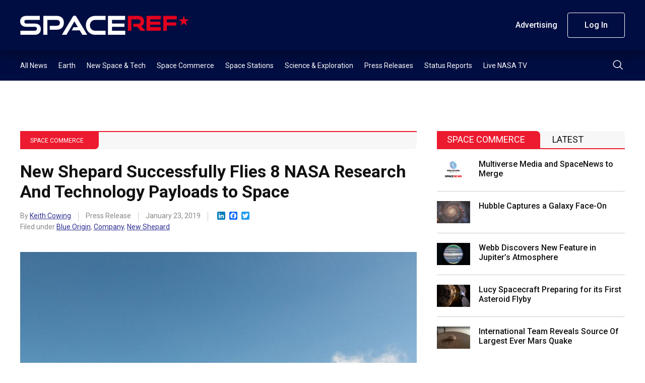

--- FILE ---
content_type: text/html; charset=UTF-8
request_url: https://spaceref.com/space-commerce/new-shepard-successfully-flies-8-nasa-research-and-technology-payloads-to-space/
body_size: 13077
content:
<!DOCTYPE html>
<html lang="en-US">
    <head>
        <meta charset="utf-8" />
        <meta name="viewport" content="width=device-width, initial-scale=1" />
        <link rel="stylesheet" href="https://s45588.pcdn.co/wp-content/themes/spaceref-1.2/css/style.min3.css" />
        <title>New Shepard Successfully Flies 8 NASA Research And Technology Payloads to Space - SpaceRef</title>
        <meta name="description" content="Space news and reference site." />
        <link rel="icon" href="https://s45588.pcdn.co/wp-content/themes/spaceref-1.2/favicon-32x32.png" sizes="32x32" type="image/png" />
        <link rel="icon" href="https://s45588.pcdn.co/wp-content/themes/spaceref-1.2/favicon-16x16.png" sizes="16x16" type="image/png" />
        <meta name="format-detection" content="telephone=no" />
        <meta name="format-detection" content="address=no" />

        
        <!-- Global site tag (gtag.js) - Google Analytics -->
        <script async src="https://www.googletagmanager.com/gtag/js?id=UA-669359-1"></script>
        <script>
            window.dataLayer = window.dataLayer || [];
            function gtag(){dataLayer.push(arguments);}
            gtag('js', new Date());

            gtag('config', 'UA-669359-1');
        </script>

        <meta name='robots' content='index, follow, max-image-preview:large, max-snippet:-1, max-video-preview:-1' />
	<style>img:is([sizes="auto" i], [sizes^="auto," i]) { contain-intrinsic-size: 3000px 1500px }</style>
	
	<!-- This site is optimized with the Yoast SEO Premium plugin v21.6 (Yoast SEO v25.3) - https://yoast.com/wordpress/plugins/seo/ -->
	<link rel="canonical" href="https://spaceref.com/space-commerce/new-shepard-successfully-flies-8-nasa-research-and-technology-payloads-to-space/" />
	<meta property="og:locale" content="en_US" />
	<meta property="og:type" content="article" />
	<meta property="og:title" content="New Shepard Successfully Flies 8 NASA Research And Technology Payloads to Space" />
	<meta property="og:description" content="Blue Origin demonstrated the versatility of the New Shepard system by taking 8 NASA-sponsored research and technology payloads into space today. This flight was dedicated to NASA&#8217;s Flight Opportunities program, [&hellip;]" />
	<meta property="og:url" content="https://spaceref.com/space-commerce/new-shepard-successfully-flies-8-nasa-research-and-technology-payloads-to-space/" />
	<meta property="og:site_name" content="SpaceRef" />
	<meta property="article:published_time" content="2019-01-23T23:30:35+00:00" />
	<meta name="author" content="Keith Cowing" />
	<meta name="twitter:card" content="summary_large_image" />
	<meta name="twitter:creator" content="@https://twitter.com/keithcowing" />
	<meta name="twitter:label1" content="Written by" />
	<meta name="twitter:data1" content="Keith Cowing" />
	<meta name="twitter:label2" content="Est. reading time" />
	<meta name="twitter:data2" content="1 minute" />
	<script type="application/ld+json" class="yoast-schema-graph">{"@context":"https://schema.org","@graph":[{"@type":"WebPage","@id":"https://spaceref.com/space-commerce/new-shepard-successfully-flies-8-nasa-research-and-technology-payloads-to-space/","url":"https://spaceref.com/space-commerce/new-shepard-successfully-flies-8-nasa-research-and-technology-payloads-to-space/","name":"New Shepard Successfully Flies 8 NASA Research And Technology Payloads to Space - SpaceRef","isPartOf":{"@id":"https://spaceref.com/#website"},"primaryImageOfPage":{"@id":"https://spaceref.com/space-commerce/new-shepard-successfully-flies-8-nasa-research-and-technology-payloads-to-space/#primaryimage"},"image":{"@id":"https://spaceref.com/space-commerce/new-shepard-successfully-flies-8-nasa-research-and-technology-payloads-to-space/#primaryimage"},"thumbnailUrl":"","datePublished":"2019-01-23T23:30:35+00:00","author":{"@id":"https://spaceref.com/#/schema/person/91263fad0eb0a77b40488f1cf157354b"},"breadcrumb":{"@id":"https://spaceref.com/space-commerce/new-shepard-successfully-flies-8-nasa-research-and-technology-payloads-to-space/#breadcrumb"},"inLanguage":"en-US","potentialAction":[{"@type":"ReadAction","target":["https://spaceref.com/space-commerce/new-shepard-successfully-flies-8-nasa-research-and-technology-payloads-to-space/"]}]},{"@type":"ImageObject","inLanguage":"en-US","@id":"https://spaceref.com/space-commerce/new-shepard-successfully-flies-8-nasa-research-and-technology-payloads-to-space/#primaryimage","url":"","contentUrl":""},{"@type":"BreadcrumbList","@id":"https://spaceref.com/space-commerce/new-shepard-successfully-flies-8-nasa-research-and-technology-payloads-to-space/#breadcrumb","itemListElement":[{"@type":"ListItem","position":1,"name":"Home","item":"https://spaceref.com/"},{"@type":"ListItem","position":2,"name":"New Shepard Successfully Flies 8 NASA Research And Technology Payloads to Space"}]},{"@type":"WebSite","@id":"https://spaceref.com/#website","url":"https://spaceref.com/","name":"SpaceRef","description":"Space news and reference site.","potentialAction":[{"@type":"SearchAction","target":{"@type":"EntryPoint","urlTemplate":"https://spaceref.com/?s={search_term_string}"},"query-input":{"@type":"PropertyValueSpecification","valueRequired":true,"valueName":"search_term_string"}}],"inLanguage":"en-US"},{"@type":"Person","@id":"https://spaceref.com/#/schema/person/91263fad0eb0a77b40488f1cf157354b","name":"Keith Cowing","image":{"@type":"ImageObject","inLanguage":"en-US","@id":"https://spaceref.com/#/schema/person/image/","url":"https://secure.gravatar.com/avatar/03c147568f79b508851ee68e328c99174e03cff3efeadfa55da1e79e2650b3f8?s=96&d=mm&r=g","contentUrl":"https://secure.gravatar.com/avatar/03c147568f79b508851ee68e328c99174e03cff3efeadfa55da1e79e2650b3f8?s=96&d=mm&r=g","caption":"Keith Cowing"},"description":"SpaceRef co-founder, Explorers Club Fellow, ex-NASA, Away Teams, Journalist, Space &amp; Astrobiology, Lapsed climber.","sameAs":["https://x.com/https://twitter.com/keithcowing"],"url":"https://spaceref.com/author/keith_cowing/"}]}</script>
	<!-- / Yoast SEO Premium plugin. -->


<link rel='dns-prefetch' href='//static.addtoany.com' />
<script type="text/javascript">
/* <![CDATA[ */
window._wpemojiSettings = {"baseUrl":"https:\/\/s.w.org\/images\/core\/emoji\/16.0.1\/72x72\/","ext":".png","svgUrl":"https:\/\/s.w.org\/images\/core\/emoji\/16.0.1\/svg\/","svgExt":".svg","source":{"concatemoji":"https:\/\/s45588.pcdn.co\/wp-includes\/js\/wp-emoji-release.min.js?ver=6.8.3"}};
/*! This file is auto-generated */
!function(s,n){var o,i,e;function c(e){try{var t={supportTests:e,timestamp:(new Date).valueOf()};sessionStorage.setItem(o,JSON.stringify(t))}catch(e){}}function p(e,t,n){e.clearRect(0,0,e.canvas.width,e.canvas.height),e.fillText(t,0,0);var t=new Uint32Array(e.getImageData(0,0,e.canvas.width,e.canvas.height).data),a=(e.clearRect(0,0,e.canvas.width,e.canvas.height),e.fillText(n,0,0),new Uint32Array(e.getImageData(0,0,e.canvas.width,e.canvas.height).data));return t.every(function(e,t){return e===a[t]})}function u(e,t){e.clearRect(0,0,e.canvas.width,e.canvas.height),e.fillText(t,0,0);for(var n=e.getImageData(16,16,1,1),a=0;a<n.data.length;a++)if(0!==n.data[a])return!1;return!0}function f(e,t,n,a){switch(t){case"flag":return n(e,"\ud83c\udff3\ufe0f\u200d\u26a7\ufe0f","\ud83c\udff3\ufe0f\u200b\u26a7\ufe0f")?!1:!n(e,"\ud83c\udde8\ud83c\uddf6","\ud83c\udde8\u200b\ud83c\uddf6")&&!n(e,"\ud83c\udff4\udb40\udc67\udb40\udc62\udb40\udc65\udb40\udc6e\udb40\udc67\udb40\udc7f","\ud83c\udff4\u200b\udb40\udc67\u200b\udb40\udc62\u200b\udb40\udc65\u200b\udb40\udc6e\u200b\udb40\udc67\u200b\udb40\udc7f");case"emoji":return!a(e,"\ud83e\udedf")}return!1}function g(e,t,n,a){var r="undefined"!=typeof WorkerGlobalScope&&self instanceof WorkerGlobalScope?new OffscreenCanvas(300,150):s.createElement("canvas"),o=r.getContext("2d",{willReadFrequently:!0}),i=(o.textBaseline="top",o.font="600 32px Arial",{});return e.forEach(function(e){i[e]=t(o,e,n,a)}),i}function t(e){var t=s.createElement("script");t.src=e,t.defer=!0,s.head.appendChild(t)}"undefined"!=typeof Promise&&(o="wpEmojiSettingsSupports",i=["flag","emoji"],n.supports={everything:!0,everythingExceptFlag:!0},e=new Promise(function(e){s.addEventListener("DOMContentLoaded",e,{once:!0})}),new Promise(function(t){var n=function(){try{var e=JSON.parse(sessionStorage.getItem(o));if("object"==typeof e&&"number"==typeof e.timestamp&&(new Date).valueOf()<e.timestamp+604800&&"object"==typeof e.supportTests)return e.supportTests}catch(e){}return null}();if(!n){if("undefined"!=typeof Worker&&"undefined"!=typeof OffscreenCanvas&&"undefined"!=typeof URL&&URL.createObjectURL&&"undefined"!=typeof Blob)try{var e="postMessage("+g.toString()+"("+[JSON.stringify(i),f.toString(),p.toString(),u.toString()].join(",")+"));",a=new Blob([e],{type:"text/javascript"}),r=new Worker(URL.createObjectURL(a),{name:"wpTestEmojiSupports"});return void(r.onmessage=function(e){c(n=e.data),r.terminate(),t(n)})}catch(e){}c(n=g(i,f,p,u))}t(n)}).then(function(e){for(var t in e)n.supports[t]=e[t],n.supports.everything=n.supports.everything&&n.supports[t],"flag"!==t&&(n.supports.everythingExceptFlag=n.supports.everythingExceptFlag&&n.supports[t]);n.supports.everythingExceptFlag=n.supports.everythingExceptFlag&&!n.supports.flag,n.DOMReady=!1,n.readyCallback=function(){n.DOMReady=!0}}).then(function(){return e}).then(function(){var e;n.supports.everything||(n.readyCallback(),(e=n.source||{}).concatemoji?t(e.concatemoji):e.wpemoji&&e.twemoji&&(t(e.twemoji),t(e.wpemoji)))}))}((window,document),window._wpemojiSettings);
/* ]]> */
</script>
<style id='wp-emoji-styles-inline-css' type='text/css'>

	img.wp-smiley, img.emoji {
		display: inline !important;
		border: none !important;
		box-shadow: none !important;
		height: 1em !important;
		width: 1em !important;
		margin: 0 0.07em !important;
		vertical-align: -0.1em !important;
		background: none !important;
		padding: 0 !important;
	}
</style>
<link rel='stylesheet' id='wp-block-library-css' href='https://s45588.pcdn.co/wp-includes/css/dist/block-library/style.min.css?ver=6.8.3' type='text/css' media='all' />
<style id='classic-theme-styles-inline-css' type='text/css'>
/*! This file is auto-generated */
.wp-block-button__link{color:#fff;background-color:#32373c;border-radius:9999px;box-shadow:none;text-decoration:none;padding:calc(.667em + 2px) calc(1.333em + 2px);font-size:1.125em}.wp-block-file__button{background:#32373c;color:#fff;text-decoration:none}
</style>
<style id='global-styles-inline-css' type='text/css'>
:root{--wp--preset--aspect-ratio--square: 1;--wp--preset--aspect-ratio--4-3: 4/3;--wp--preset--aspect-ratio--3-4: 3/4;--wp--preset--aspect-ratio--3-2: 3/2;--wp--preset--aspect-ratio--2-3: 2/3;--wp--preset--aspect-ratio--16-9: 16/9;--wp--preset--aspect-ratio--9-16: 9/16;--wp--preset--color--black: #000000;--wp--preset--color--cyan-bluish-gray: #abb8c3;--wp--preset--color--white: #ffffff;--wp--preset--color--pale-pink: #f78da7;--wp--preset--color--vivid-red: #cf2e2e;--wp--preset--color--luminous-vivid-orange: #ff6900;--wp--preset--color--luminous-vivid-amber: #fcb900;--wp--preset--color--light-green-cyan: #7bdcb5;--wp--preset--color--vivid-green-cyan: #00d084;--wp--preset--color--pale-cyan-blue: #8ed1fc;--wp--preset--color--vivid-cyan-blue: #0693e3;--wp--preset--color--vivid-purple: #9b51e0;--wp--preset--gradient--vivid-cyan-blue-to-vivid-purple: linear-gradient(135deg,rgba(6,147,227,1) 0%,rgb(155,81,224) 100%);--wp--preset--gradient--light-green-cyan-to-vivid-green-cyan: linear-gradient(135deg,rgb(122,220,180) 0%,rgb(0,208,130) 100%);--wp--preset--gradient--luminous-vivid-amber-to-luminous-vivid-orange: linear-gradient(135deg,rgba(252,185,0,1) 0%,rgba(255,105,0,1) 100%);--wp--preset--gradient--luminous-vivid-orange-to-vivid-red: linear-gradient(135deg,rgba(255,105,0,1) 0%,rgb(207,46,46) 100%);--wp--preset--gradient--very-light-gray-to-cyan-bluish-gray: linear-gradient(135deg,rgb(238,238,238) 0%,rgb(169,184,195) 100%);--wp--preset--gradient--cool-to-warm-spectrum: linear-gradient(135deg,rgb(74,234,220) 0%,rgb(151,120,209) 20%,rgb(207,42,186) 40%,rgb(238,44,130) 60%,rgb(251,105,98) 80%,rgb(254,248,76) 100%);--wp--preset--gradient--blush-light-purple: linear-gradient(135deg,rgb(255,206,236) 0%,rgb(152,150,240) 100%);--wp--preset--gradient--blush-bordeaux: linear-gradient(135deg,rgb(254,205,165) 0%,rgb(254,45,45) 50%,rgb(107,0,62) 100%);--wp--preset--gradient--luminous-dusk: linear-gradient(135deg,rgb(255,203,112) 0%,rgb(199,81,192) 50%,rgb(65,88,208) 100%);--wp--preset--gradient--pale-ocean: linear-gradient(135deg,rgb(255,245,203) 0%,rgb(182,227,212) 50%,rgb(51,167,181) 100%);--wp--preset--gradient--electric-grass: linear-gradient(135deg,rgb(202,248,128) 0%,rgb(113,206,126) 100%);--wp--preset--gradient--midnight: linear-gradient(135deg,rgb(2,3,129) 0%,rgb(40,116,252) 100%);--wp--preset--font-size--small: 13px;--wp--preset--font-size--medium: 20px;--wp--preset--font-size--large: 36px;--wp--preset--font-size--x-large: 42px;--wp--preset--spacing--20: 0.44rem;--wp--preset--spacing--30: 0.67rem;--wp--preset--spacing--40: 1rem;--wp--preset--spacing--50: 1.5rem;--wp--preset--spacing--60: 2.25rem;--wp--preset--spacing--70: 3.38rem;--wp--preset--spacing--80: 5.06rem;--wp--preset--shadow--natural: 6px 6px 9px rgba(0, 0, 0, 0.2);--wp--preset--shadow--deep: 12px 12px 50px rgba(0, 0, 0, 0.4);--wp--preset--shadow--sharp: 6px 6px 0px rgba(0, 0, 0, 0.2);--wp--preset--shadow--outlined: 6px 6px 0px -3px rgba(255, 255, 255, 1), 6px 6px rgba(0, 0, 0, 1);--wp--preset--shadow--crisp: 6px 6px 0px rgba(0, 0, 0, 1);}:where(.is-layout-flex){gap: 0.5em;}:where(.is-layout-grid){gap: 0.5em;}body .is-layout-flex{display: flex;}.is-layout-flex{flex-wrap: wrap;align-items: center;}.is-layout-flex > :is(*, div){margin: 0;}body .is-layout-grid{display: grid;}.is-layout-grid > :is(*, div){margin: 0;}:where(.wp-block-columns.is-layout-flex){gap: 2em;}:where(.wp-block-columns.is-layout-grid){gap: 2em;}:where(.wp-block-post-template.is-layout-flex){gap: 1.25em;}:where(.wp-block-post-template.is-layout-grid){gap: 1.25em;}.has-black-color{color: var(--wp--preset--color--black) !important;}.has-cyan-bluish-gray-color{color: var(--wp--preset--color--cyan-bluish-gray) !important;}.has-white-color{color: var(--wp--preset--color--white) !important;}.has-pale-pink-color{color: var(--wp--preset--color--pale-pink) !important;}.has-vivid-red-color{color: var(--wp--preset--color--vivid-red) !important;}.has-luminous-vivid-orange-color{color: var(--wp--preset--color--luminous-vivid-orange) !important;}.has-luminous-vivid-amber-color{color: var(--wp--preset--color--luminous-vivid-amber) !important;}.has-light-green-cyan-color{color: var(--wp--preset--color--light-green-cyan) !important;}.has-vivid-green-cyan-color{color: var(--wp--preset--color--vivid-green-cyan) !important;}.has-pale-cyan-blue-color{color: var(--wp--preset--color--pale-cyan-blue) !important;}.has-vivid-cyan-blue-color{color: var(--wp--preset--color--vivid-cyan-blue) !important;}.has-vivid-purple-color{color: var(--wp--preset--color--vivid-purple) !important;}.has-black-background-color{background-color: var(--wp--preset--color--black) !important;}.has-cyan-bluish-gray-background-color{background-color: var(--wp--preset--color--cyan-bluish-gray) !important;}.has-white-background-color{background-color: var(--wp--preset--color--white) !important;}.has-pale-pink-background-color{background-color: var(--wp--preset--color--pale-pink) !important;}.has-vivid-red-background-color{background-color: var(--wp--preset--color--vivid-red) !important;}.has-luminous-vivid-orange-background-color{background-color: var(--wp--preset--color--luminous-vivid-orange) !important;}.has-luminous-vivid-amber-background-color{background-color: var(--wp--preset--color--luminous-vivid-amber) !important;}.has-light-green-cyan-background-color{background-color: var(--wp--preset--color--light-green-cyan) !important;}.has-vivid-green-cyan-background-color{background-color: var(--wp--preset--color--vivid-green-cyan) !important;}.has-pale-cyan-blue-background-color{background-color: var(--wp--preset--color--pale-cyan-blue) !important;}.has-vivid-cyan-blue-background-color{background-color: var(--wp--preset--color--vivid-cyan-blue) !important;}.has-vivid-purple-background-color{background-color: var(--wp--preset--color--vivid-purple) !important;}.has-black-border-color{border-color: var(--wp--preset--color--black) !important;}.has-cyan-bluish-gray-border-color{border-color: var(--wp--preset--color--cyan-bluish-gray) !important;}.has-white-border-color{border-color: var(--wp--preset--color--white) !important;}.has-pale-pink-border-color{border-color: var(--wp--preset--color--pale-pink) !important;}.has-vivid-red-border-color{border-color: var(--wp--preset--color--vivid-red) !important;}.has-luminous-vivid-orange-border-color{border-color: var(--wp--preset--color--luminous-vivid-orange) !important;}.has-luminous-vivid-amber-border-color{border-color: var(--wp--preset--color--luminous-vivid-amber) !important;}.has-light-green-cyan-border-color{border-color: var(--wp--preset--color--light-green-cyan) !important;}.has-vivid-green-cyan-border-color{border-color: var(--wp--preset--color--vivid-green-cyan) !important;}.has-pale-cyan-blue-border-color{border-color: var(--wp--preset--color--pale-cyan-blue) !important;}.has-vivid-cyan-blue-border-color{border-color: var(--wp--preset--color--vivid-cyan-blue) !important;}.has-vivid-purple-border-color{border-color: var(--wp--preset--color--vivid-purple) !important;}.has-vivid-cyan-blue-to-vivid-purple-gradient-background{background: var(--wp--preset--gradient--vivid-cyan-blue-to-vivid-purple) !important;}.has-light-green-cyan-to-vivid-green-cyan-gradient-background{background: var(--wp--preset--gradient--light-green-cyan-to-vivid-green-cyan) !important;}.has-luminous-vivid-amber-to-luminous-vivid-orange-gradient-background{background: var(--wp--preset--gradient--luminous-vivid-amber-to-luminous-vivid-orange) !important;}.has-luminous-vivid-orange-to-vivid-red-gradient-background{background: var(--wp--preset--gradient--luminous-vivid-orange-to-vivid-red) !important;}.has-very-light-gray-to-cyan-bluish-gray-gradient-background{background: var(--wp--preset--gradient--very-light-gray-to-cyan-bluish-gray) !important;}.has-cool-to-warm-spectrum-gradient-background{background: var(--wp--preset--gradient--cool-to-warm-spectrum) !important;}.has-blush-light-purple-gradient-background{background: var(--wp--preset--gradient--blush-light-purple) !important;}.has-blush-bordeaux-gradient-background{background: var(--wp--preset--gradient--blush-bordeaux) !important;}.has-luminous-dusk-gradient-background{background: var(--wp--preset--gradient--luminous-dusk) !important;}.has-pale-ocean-gradient-background{background: var(--wp--preset--gradient--pale-ocean) !important;}.has-electric-grass-gradient-background{background: var(--wp--preset--gradient--electric-grass) !important;}.has-midnight-gradient-background{background: var(--wp--preset--gradient--midnight) !important;}.has-small-font-size{font-size: var(--wp--preset--font-size--small) !important;}.has-medium-font-size{font-size: var(--wp--preset--font-size--medium) !important;}.has-large-font-size{font-size: var(--wp--preset--font-size--large) !important;}.has-x-large-font-size{font-size: var(--wp--preset--font-size--x-large) !important;}
:where(.wp-block-post-template.is-layout-flex){gap: 1.25em;}:where(.wp-block-post-template.is-layout-grid){gap: 1.25em;}
:where(.wp-block-columns.is-layout-flex){gap: 2em;}:where(.wp-block-columns.is-layout-grid){gap: 2em;}
:root :where(.wp-block-pullquote){font-size: 1.5em;line-height: 1.6;}
</style>
<link rel='stylesheet' id='pmpro_frontend_base-css' href='https://s45588.pcdn.co/wp-content/plugins/paid-memberships-pro/css/frontend/base.css?ver=3.4.7' type='text/css' media='all' />
<link rel='stylesheet' id='pmpro_frontend_variation_1-css' href='https://s45588.pcdn.co/wp-content/plugins/paid-memberships-pro/css/frontend/variation_1.css?ver=3.4.7' type='text/css' media='all' />
<link rel='stylesheet' id='pmprorh_frontend-css' href='https://s45588.pcdn.co/wp-content/plugins/pmpro-mailchimp/css/pmpromc.css?ver=6.8.3' type='text/css' media='all' />
<link rel='stylesheet' id='addtoany-css' href='https://s45588.pcdn.co/wp-content/plugins/add-to-any/addtoany.min.css?ver=1.16' type='text/css' media='all' />
<script type="text/javascript" id="addtoany-core-js-before">
/* <![CDATA[ */
window.a2a_config=window.a2a_config||{};a2a_config.callbacks=[];a2a_config.overlays=[];a2a_config.templates={};
/* ]]> */
</script>
<script type="text/javascript" defer src="https://static.addtoany.com/menu/page.js" id="addtoany-core-js"></script>
<script type="text/javascript" src="https://s45588.pcdn.co/wp-includes/js/jquery/jquery.min.js?ver=3.7.1" id="jquery-core-js"></script>
<script type="text/javascript" src="https://s45588.pcdn.co/wp-includes/js/jquery/jquery-migrate.min.js?ver=3.4.1" id="jquery-migrate-js"></script>
<script type="text/javascript" defer src="https://s45588.pcdn.co/wp-content/plugins/add-to-any/addtoany.min.js?ver=1.1" id="addtoany-jquery-js"></script>
<link rel="https://api.w.org/" href="https://spaceref.com/wp-json/" /><link rel="alternate" title="JSON" type="application/json" href="https://spaceref.com/wp-json/wp/v2/posts/18448" /><link rel="EditURI" type="application/rsd+xml" title="RSD" href="https://spaceref.com/xmlrpc.php?rsd" />
<meta name="generator" content="WordPress 6.8.3" />
<link rel='shortlink' href='https://spaceref.com/?p=18448' />
<link rel="alternate" title="oEmbed (JSON)" type="application/json+oembed" href="https://spaceref.com/wp-json/oembed/1.0/embed?url=https%3A%2F%2Fspaceref.com%2Fspace-commerce%2Fnew-shepard-successfully-flies-8-nasa-research-and-technology-payloads-to-space%2F" />
<link rel="alternate" title="oEmbed (XML)" type="text/xml+oembed" href="https://spaceref.com/wp-json/oembed/1.0/embed?url=https%3A%2F%2Fspaceref.com%2Fspace-commerce%2Fnew-shepard-successfully-flies-8-nasa-research-and-technology-payloads-to-space%2F&#038;format=xml" />

<!-- This site is using AdRotate Professional v5.13.1 to display their advertisements - https://ajdg.solutions/ -->
<!-- AdRotate CSS -->
<style type="text/css" media="screen">
	.g { margin:0px; padding:0px; overflow:hidden; line-height:1; zoom:1; }
	.g img { height:auto; }
	.g-col { position:relative; float:left; }
	.g-col:first-child { margin-left: 0; }
	.g-col:last-child { margin-right: 0; }
	.woocommerce-page .g, .bbpress-wrapper .g { margin: 20px auto; clear:both; }
	@media only screen and (max-width: 480px) {
		.g-col, .g-dyn, .g-single { width:100%; margin-left:0; margin-right:0; }
		.woocommerce-page .g, .bbpress-wrapper .g { margin: 10px auto; }
	}
</style>
<!-- /AdRotate CSS -->

<style id="pmpro_colors">:root {
	--pmpro--color--base: #ffffff;
	--pmpro--color--contrast: #222222;
	--pmpro--color--accent: #0c3d54;
	--pmpro--color--accent--variation: hsl( 199,75%,28.5% );
	--pmpro--color--border--variation: hsl( 0,0%,91% );
}</style><meta name="tec-api-version" content="v1"><meta name="tec-api-origin" content="https://spaceref.com"><link rel="alternate" href="https://spaceref.com/wp-json/tribe/events/v1/" />    </head>
    <body>
        <main class="main-site">
            <header class="header-site">
                <div class="header-top">
                    <div class="container">
                        <div class="row align-items-center">
                            <div class="col">
                                <div class="header-logo">
                                    <a class="d-block" href="https://spaceref.com">
                                        <img src="https://s45588.pcdn.co/wp-content/themes/spaceref-1.2/images/logo.svg" alt="SPACEREF" class="img" />
                                    </a>
                                </div>
                            </div>
                            <!-- /.col -->
                            <div class="col-auto header-toolbar-col">
                                <nav class="header-toolbar">
                                    <ul class="header-toolbar-list d-flex align-items-center list-clear">
                                        <li><a href="/advertising/" class="button button-transparent">Advertising</a></li>
                                                                                    <li><a href="/login/" class="button button-ghost">Log In</a></li>
                                                                                                                    </ul>
                                </nav>
                            </div>
                            <!-- /.col -->
                            <a href="#" class="navigation-toggle">
                                <span class="navigation-toggle-icon"></span>
                            </a>
                        </div>
                        <!-- /.row -->
                    </div>
                    <!-- /.container -->
                </div>
                <!-- /.header-top -->
                <div class="header-bottom">
                    <div class="container">
                        <div class="row align-items-center">
                            <div class="col">
                                <nav class="header-menu">
                                    <ul id="menu-primary" class="header-menu-list d-flex list-clear"><li id="menu-item-208388" class="menu-item menu-item-type-custom menu-item-object-custom menu-item-208388"><a href="https://spaceref.com/2023/">All News</a></li>
<li id="menu-item-172889" class="menu-item menu-item-type-taxonomy menu-item-object-category menu-item-172889"><a href="https://spaceref.com/earth/">Earth</a></li>
<li id="menu-item-172886" class="menu-item menu-item-type-taxonomy menu-item-object-category menu-item-172886"><a href="https://spaceref.com/newspace-and-tech/">New Space &#038; Tech</a></li>
<li id="menu-item-172888" class="menu-item menu-item-type-taxonomy menu-item-object-category current-post-ancestor current-menu-parent current-post-parent menu-item-172888"><a href="https://spaceref.com/space-commerce/">Space Commerce</a></li>
<li id="menu-item-172887" class="menu-item menu-item-type-taxonomy menu-item-object-category menu-item-172887"><a href="https://spaceref.com/space-stations/">Space Stations</a></li>
<li id="menu-item-172885" class="menu-item menu-item-type-taxonomy menu-item-object-category menu-item-172885"><a href="https://spaceref.com/science-and-exploration/">Science &#038; Exploration</a></li>
<li id="menu-item-173048" class="menu-item menu-item-type-taxonomy menu-item-object-category current-post-ancestor current-menu-parent current-post-parent menu-item-173048"><a href="https://spaceref.com/press-release/">Press Releases</a></li>
<li id="menu-item-173047" class="menu-item menu-item-type-taxonomy menu-item-object-category menu-item-173047"><a href="https://spaceref.com/status-report/">Status Reports</a></li>
<li id="menu-item-201182" class="menu-item menu-item-type-post_type menu-item-object-page menu-item-201182"><a href="https://spaceref.com/live-nasa-tv/">Live NASA TV</a></li>
</ul>                                </nav>
                            </div>
                            <!-- /.col -->
                            <div class="col-auto">
                                <div class="header-search">
                                    <button class="header-search-button" type="submit">
                                        <img src="https://s45588.pcdn.co/wp-content/themes/spaceref-1.2/images/search.svg" alt="Search" class="d-block" />
                                    </button>
                                </div>
                            </div>
                            <!-- /.col -->
                        </div>
                        <!-- /.row -->
                    </div>
                    <!-- /.container -->
                    <div class="header-search-panel">
                        <div class="container">
                            <div class="row">
                                <div class="col-12">
                                    <form role="search" method="get" id="search-form" action="https://spaceref.com/">
                                        <div class="header-search-columns">
                                            <input type="text" id="search" name="s" class="header-search-text" placeholder="Type a keyword" required value="" />
                                            <input type="hidden" />
                                            <a class="header-search-close" type="submit">
                                                <img src="https://s45588.pcdn.co/wp-content/themes/spaceref-1.2/images/close.svg" alt="close" class="d-block" />
                                            </a>
                                        </div>
                                    </form>
                                </div>
                                <!-- /.col -->
                            </div>
                            <!-- /.row -->
                        </div>
                        <!-- /.container -->
                    </div>
                    <!-- /.header-search-panel -->
                </div>
                <!-- /.header-bottom -->
            </header>
            <div class="header-push"></div>
            <div class="navigation-mobile">
                <div class="container">
                    <div class="row">
                        <div class="col-12">
                            <ul id="menu-primary-1" class="navigation-mobile-primary list-clear"><li class="menu-item menu-item-type-custom menu-item-object-custom menu-item-208388"><a href="https://spaceref.com/2023/">All News</a></li>
<li class="menu-item menu-item-type-taxonomy menu-item-object-category menu-item-172889"><a href="https://spaceref.com/earth/">Earth</a></li>
<li class="menu-item menu-item-type-taxonomy menu-item-object-category menu-item-172886"><a href="https://spaceref.com/newspace-and-tech/">New Space &#038; Tech</a></li>
<li class="menu-item menu-item-type-taxonomy menu-item-object-category current-post-ancestor current-menu-parent current-post-parent menu-item-172888"><a href="https://spaceref.com/space-commerce/">Space Commerce</a></li>
<li class="menu-item menu-item-type-taxonomy menu-item-object-category menu-item-172887"><a href="https://spaceref.com/space-stations/">Space Stations</a></li>
<li class="menu-item menu-item-type-taxonomy menu-item-object-category menu-item-172885"><a href="https://spaceref.com/science-and-exploration/">Science &#038; Exploration</a></li>
<li class="menu-item menu-item-type-taxonomy menu-item-object-category current-post-ancestor current-menu-parent current-post-parent menu-item-173048"><a href="https://spaceref.com/press-release/">Press Releases</a></li>
<li class="menu-item menu-item-type-taxonomy menu-item-object-category menu-item-173047"><a href="https://spaceref.com/status-report/">Status Reports</a></li>
<li class="menu-item menu-item-type-post_type menu-item-object-page menu-item-201182"><a href="https://spaceref.com/live-nasa-tv/">Live NASA TV</a></li>
</ul>                            <style>.navigation-mobile-search-wrapper{margin-bottom:3rem;margin-top:4rem;position:relative}.header-mobile-search-text{background:var(--white);height:4.6rem;padding:0 4.6rem 0 1.6rem;border-radius:2.3rem;border:1px solid var(--white)}.header-mobile-search-button{position:absolute;right:0;top:0;width:4.6rem;height:4.6rem;border:0;background:0 0}.header-mobile-search-button img{display:block;margin:0 auto}</style>
                            <div class="navigation-mobile-search-wrapper">
                                <form role="search" method="get" id="search-form" action="https://spaceref.com/">
                                    <div class="header-mobile-search-columns">
                                        <input type="text" id="search" name="s" class="header-mobile-search-text" placeholder="Search" required value="" />
                                        <button class="header-mobile-search-button" type="submit">
                                            <img src="https://s45588.pcdn.co/wp-content/themes/spaceref-1.2/images/search-dark.svg" alt="Search" class="d-block" />
                                        </button>
                                    </div>
                                </form>
                            </div>
                            <ul class="navigation-mobile-secondary list-clear">
                                <li><a href="/advertising/" class="button button-transparent">Advertising</a></li>
                                                                    <li><a href="/login/" class="button button-ghost">Log In</a></li>
                                                                                            </ul>
                        </div>
                        <!-- /.col -->
                    </div>
                    <!-- /.row -->
                </div>
                <!-- /.container -->
            </div>
            <!-- /.navigation-mobile -->
            <div class="content-site">    <div class="content-columns">
        <div class="container">
            <div class="row">
                                                    <div class="col-12">
                        <style>
                            .banner-top img {
                                margin: 0 auto;
                            }
                        </style>
                        <div class="banner-top" style="text-align: center; margin-bottom: 5rem;">
                            <!-- Either there are no banners, they are disabled or none qualified for this location! -->
                        </div>
                    </div>
                                                <div class="col-12 col-lg-8">
                    <article class="article-single">
                                                    <div class="article-single-category">
                                <div class="article-single-category-wrap">
                                                                                                    <a href="/space-commerce/">Space Commerce</a>
                                </div>
                            </div>
                            <h1>New Shepard Successfully Flies 8 NASA Research And Technology Payloads to Space</h1>
                            <div class="article-single-meta">
                                <div class="article-single-meta-item">
                                    By
                                    <a href="https://spaceref.com/author/keith_cowing/">Keith Cowing</a>                                </div>
                                                                <div class="article-single-meta-item">
                                    Press Release                                </div>
                                                                                                                                <div class="article-single-meta-item">
                                    January 23, 2019                                </div>
                                <div class="article-single-meta-item">
                                    <div class="addtoany_shortcode"><div class="a2a_kit a2a_kit_size_16 addtoany_list" data-a2a-url="https://spaceref.com/space-commerce/new-shepard-successfully-flies-8-nasa-research-and-technology-payloads-to-space/" data-a2a-title="New Shepard Successfully Flies 8 NASA Research And Technology Payloads to Space"><a class="a2a_button_linkedin" href="https://www.addtoany.com/add_to/linkedin?linkurl=https%3A%2F%2Fspaceref.com%2Fspace-commerce%2Fnew-shepard-successfully-flies-8-nasa-research-and-technology-payloads-to-space%2F&amp;linkname=New%20Shepard%20Successfully%20Flies%208%20NASA%20Research%20And%20Technology%20Payloads%20to%20Space" title="LinkedIn" rel="nofollow noopener" target="_blank"></a><a class="a2a_button_facebook" href="https://www.addtoany.com/add_to/facebook?linkurl=https%3A%2F%2Fspaceref.com%2Fspace-commerce%2Fnew-shepard-successfully-flies-8-nasa-research-and-technology-payloads-to-space%2F&amp;linkname=New%20Shepard%20Successfully%20Flies%208%20NASA%20Research%20And%20Technology%20Payloads%20to%20Space" title="Facebook" rel="nofollow noopener" target="_blank"></a><a class="a2a_button_twitter" href="https://www.addtoany.com/add_to/twitter?linkurl=https%3A%2F%2Fspaceref.com%2Fspace-commerce%2Fnew-shepard-successfully-flies-8-nasa-research-and-technology-payloads-to-space%2F&amp;linkname=New%20Shepard%20Successfully%20Flies%208%20NASA%20Research%20And%20Technology%20Payloads%20to%20Space" title="Twitter" rel="nofollow noopener" target="_blank"></a></div></div>                                </div>
                                                                <div class="article-single-meta-tags">
                                    Filed under
                                    <a href="https://spaceref.com/tag/blue-origin/" rel="tag">Blue Origin</a>, <a href="https://spaceref.com/tag/company/" rel="tag">Company</a>, <a href="https://spaceref.com/tag/new-shepard/" rel="tag">New Shepard</a>                                </div>
                                                            </div>
                                                <div class="wysiwyg">
                                                            <figure>
                                    <img src="https://media2.spaceref.com/news/2019/ooc7e9e286.jpg" alt="New Shepard Successfully Flies 8 NASA Research And Technology Payloads to Space" />
                                                                                                                        <figcaption>
                                                <div class="row">
                                                    <div class="col">
                                                        New Shepard                                                    </div>
                                                                                                            <div class="col-auto">
                                                            Blue Origin                                                        </div>
                                                                                                    </div>
                                            </figcaption>
                                                                                                            </figure>
                                                        <p>Blue Origin demonstrated the versatility of the New Shepard system by taking 8 NASA-sponsored research and technology payloads into space today. <br /> This flight was dedicated to NASA&#8217;s Flight Opportunities program, an essential program for researchers providing access to microgravity for technology development. Blue supports NASA&#8217;s Flight Opportunities program and its role in perfecting technology for a future human presence in space.</p>
<p>New Shepard&#8217;s reusability is lowering launch costs and creating routine access to space. Lowering the cost of microgravity research increases the opportunities for universities, government researchers and entrepreneurs to test payloads and technologies in space. </p>
<p>The launch was the 10th successful mission for the New Shepard program and the 4th flight for this vehicle. It was another great practice run towards regular payload flights with our growing fleet of launch vehicles.</p>
<p>Flying New Shepard more frequently is critically important to the future of Blue Origin. It moves us toward our ultimate goal to lower the cost of access to space and move heavy industry off Earth so we can use space to benefit Earth.</p>
<p>Additionally, the continued success and proven stability of this configuration on a subscale confirms we are using the methods, operations and technology needed for our larger scale programs.</p>
<p>In an upcoming mission, New Shepard will take payloads to space from around the world.</p>
                        </div>
                        <!-- /.wysiwyg -->
                                                <div class="author-block">
                            <div class="author-thumb">
                                <div style="display: none;"></div>
                                <div class="author-thumb-img">
                                                                            <img src="https://s45588.pcdn.co/wp-content/uploads/2022/05/keith_cowing.jpg" alt="" />
                                                                    </div>
                            </div>
                            <!-- /.author-thumb -->
                            <div class="author-content">
                                <div class="author-name">
                                    <a href="https://spaceref.com/author/keith_cowing/">Keith Cowing</a>                                </div>
                                <p>SpaceRef co-founder, Explorers Club Fellow, ex-NASA, Away Teams, Journalist, Space &amp; Astrobiology, Lapsed climber.</p>
                                <div class="author-links">
                                                                           <a target="_blank" href="https://twitter.com/keithcowing">
                                           <svg xmlns="http://www.w3.org/2000/svg" width="15.31" height="15.31" viewBox="0 0 15.31 15.31"><path d="M13.67,32H1.64A1.641,1.641,0,0,0,0,33.64V45.67a1.641,1.641,0,0,0,1.64,1.64H13.67a1.641,1.641,0,0,0,1.64-1.64V33.64A1.641,1.641,0,0,0,13.67,32ZM12,37.427c.007.1.007.195.007.29a6.333,6.333,0,0,1-6.377,6.377,6.348,6.348,0,0,1-3.441-1,4.722,4.722,0,0,0,.54.027,4.494,4.494,0,0,0,2.782-.957,2.244,2.244,0,0,1-2.095-1.555,2.416,2.416,0,0,0,1.012-.041,2.242,2.242,0,0,1-1.794-2.2v-.027a2.24,2.24,0,0,0,1.012.284,2.237,2.237,0,0,1-1-1.866,2.213,2.213,0,0,1,.3-1.131,6.364,6.364,0,0,0,4.62,2.344,2.246,2.246,0,0,1,3.824-2.047,4.392,4.392,0,0,0,1.422-.54,2.235,2.235,0,0,1-.984,1.234,4.46,4.46,0,0,0,1.292-.349A4.718,4.718,0,0,1,12,37.427Z" transform="translate(0 -32)" fill="#888" /></svg> Follow on Twitter
                                       </a>
                                                                    </div>
                            </div>
                        </div>
                        <!-- /.author-block -->
                    </article>
                    <!-- /.article-single -->
                                        <div class="related">
                        <div class="related-global-title">MORE FROM
                                                                                            <a href="/space-commerce/">Space Commerce</a>
                        </div>
                        <div class="row related-list g-0">
                                                            <div class="col-12 col-md-6 col-xl-4">
    <article class="article-block">
                    <div class="article-thumb">
                <a class="d-block" href="https://spaceref.com/press-release/multiverse-media-and-spacenews-to-merge/">
                    <img src="https://media2.spaceref.com/wp-content/uploads/2023/10/31132441/multiverse_spacenews_merger.png" alt="Multiverse Media and SpaceNews to Merge" class="img" loading="lazy" />
                </a>
            </div>
            <!-- /.article-thumb -->
                <div class="article-content">
            <div class="article-content-top">
                <div class="article-category">
                                        <a href="/press-release/">Press Release</a>
                </div>
                <div class="article-title">
                    <a href="https://spaceref.com/press-release/multiverse-media-and-spacenews-to-merge/">
                                                Multiverse Media and SpaceNews to Merge                    </a>
                </div>
            </div>
            <div class="article-toolbar">
                <ul class="article-toolbar-list list-clear d-flex">
                                        <li>
                        Press Release                    </li>
                                        <li>
                        Oct 31, 2023                    </li>
                                    </ul>
            </div>
        </div>
        <!-- /.article-content -->
    </article>
</div>
<!-- /.col -->                                                            <div class="col-12 col-md-6 col-xl-4">
    <article class="article-block">
                    <div class="article-thumb">
                <a class="d-block" href="https://spaceref.com/science-and-exploration/hubble-captures-a-galaxy-face-on/">
                    <img src="https://media2.spaceref.com/wp-content/uploads/2023/10/20200541/IC5332-1024x579.png" alt="Hubble Captures a Galaxy Face-On" class="img" loading="lazy" />
                </a>
            </div>
            <!-- /.article-thumb -->
                <div class="article-content">
            <div class="article-content-top">
                <div class="article-category">
                                        <a href="/science-and-exploration/">Science and Exploration</a>
                </div>
                <div class="article-title">
                    <a href="https://spaceref.com/science-and-exploration/hubble-captures-a-galaxy-face-on/">
                                                Hubble Captures a Galaxy Face-On                    </a>
                </div>
            </div>
            <div class="article-toolbar">
                <ul class="article-toolbar-list list-clear d-flex">
                                        <li>
                        Press Release                    </li>
                                        <li>
                        Oct 20, 2023                    </li>
                                    </ul>
            </div>
        </div>
        <!-- /.article-content -->
    </article>
</div>
<!-- /.col -->                                                            <div class="col-12 col-md-6 col-xl-4">
    <article class="article-block">
                    <div class="article-thumb">
                <a class="d-block" href="https://spaceref.com/science-and-exploration/webb-discovers-new-feature-in-jupiters-atmosphere/">
                    <img src="https://media2.spaceref.com/wp-content/uploads/2023/10/20092319/webbjupiter-1024x499.png" alt="Webb Discovers New Feature in Jupiter’s Atmosphere" class="img" loading="lazy" />
                </a>
            </div>
            <!-- /.article-thumb -->
                <div class="article-content">
            <div class="article-content-top">
                <div class="article-category">
                                        <a href="/science-and-exploration/">Science and Exploration</a>
                </div>
                <div class="article-title">
                    <a href="https://spaceref.com/science-and-exploration/webb-discovers-new-feature-in-jupiters-atmosphere/">
                                                Webb Discovers New Feature in Jupiter’s Atmosphere                    </a>
                </div>
            </div>
            <div class="article-toolbar">
                <ul class="article-toolbar-list list-clear d-flex">
                                        <li>
                        Press Release                    </li>
                                        <li>
                        Oct 20, 2023                    </li>
                                    </ul>
            </div>
        </div>
        <!-- /.article-content -->
    </article>
</div>
<!-- /.col -->                                                            <div class="col-12 col-md-6 col-xl-4">
    <article class="article-block">
                    <div class="article-thumb">
                <a class="d-block" href="https://spaceref.com/science-and-exploration/lucy-spacecraft-preparing-for-its-first-asteroid-flyby/">
                    <img src="https://media2.spaceref.com/wp-content/uploads/2023/10/20092102/lucyflyby-1024x577.png" alt="Lucy Spacecraft Preparing for its First Asteroid Flyby" class="img" loading="lazy" />
                </a>
            </div>
            <!-- /.article-thumb -->
                <div class="article-content">
            <div class="article-content-top">
                <div class="article-category">
                                        <a href="/science-and-exploration/">Science and Exploration</a>
                </div>
                <div class="article-title">
                    <a href="https://spaceref.com/science-and-exploration/lucy-spacecraft-preparing-for-its-first-asteroid-flyby/">
                                                Lucy Spacecraft Preparing for its First Asteroid Flyby                    </a>
                </div>
            </div>
            <div class="article-toolbar">
                <ul class="article-toolbar-list list-clear d-flex">
                                        <li>
                        Press Release                    </li>
                                        <li>
                        Oct 20, 2023                    </li>
                                    </ul>
            </div>
        </div>
        <!-- /.article-content -->
    </article>
</div>
<!-- /.col -->                                                            <div class="col-12 col-md-6 col-xl-4">
    <article class="article-block">
                    <div class="article-thumb">
                <a class="d-block" href="https://spaceref.com/science-and-exploration/international-team-reveals-source-of-largest-ever-mars-quake/">
                    <img src="https://media2.spaceref.com/wp-content/uploads/2023/04/24212615/Screen-Shot-2023-04-24-at-6.54.32-PM-1024x576.png" alt="International Team Reveals Source Of Largest Ever Mars Quake" class="img" loading="lazy" />
                </a>
            </div>
            <!-- /.article-thumb -->
                <div class="article-content">
            <div class="article-content-top">
                <div class="article-category">
                                        <a href="/science-and-exploration/">Science and Exploration</a>
                </div>
                <div class="article-title">
                    <a href="https://spaceref.com/science-and-exploration/international-team-reveals-source-of-largest-ever-mars-quake/">
                                                International Team Reveals Source Of Largest Ever Mars Quake                    </a>
                </div>
            </div>
            <div class="article-toolbar">
                <ul class="article-toolbar-list list-clear d-flex">
                                        <li>
                        Press Release                    </li>
                                        <li>
                        Oct 20, 2023                    </li>
                                    </ul>
            </div>
        </div>
        <!-- /.article-content -->
    </article>
</div>
<!-- /.col -->                                                            <div class="col-12 col-md-6 col-xl-4">
    <article class="article-block">
                    <div class="article-thumb">
                <a class="d-block" href="https://spaceref.com/earth/noaa-scientists-link-exotic-metal-particles-in-the-upper-atmosphere-to-rockets-satellites/">
                    <img src="https://media2.spaceref.com/wp-content/uploads/2022/08/13102821/52276799221_76e590b7ca_k-1024x683.jpg" alt="NOAA Scientists Link Exotic Metal Particles In The Upper Atmosphere To Rockets, Satellites" class="img" loading="lazy" />
                </a>
            </div>
            <!-- /.article-thumb -->
                <div class="article-content">
            <div class="article-content-top">
                <div class="article-category">
                                        <a href="/earth/">Earth</a>
                </div>
                <div class="article-title">
                    <a href="https://spaceref.com/earth/noaa-scientists-link-exotic-metal-particles-in-the-upper-atmosphere-to-rockets-satellites/">
                                                NOAA Scientists Link Exotic Metal Particles In The Upper Atmosphere To Rockets, Satellites                    </a>
                </div>
            </div>
            <div class="article-toolbar">
                <ul class="article-toolbar-list list-clear d-flex">
                                        <li>
                        Press Release                    </li>
                                        <li>
                        Oct 19, 2023                    </li>
                                    </ul>
            </div>
        </div>
        <!-- /.article-content -->
    </article>
</div>
<!-- /.col -->                                                    </div>
                        <!-- /.row -->
                    </div>
                    <!-- /.related -->
                                    </div>
                <!-- /.col -->
                <div class="col-12 col-lg-4">
                    <aside class="sidebar">

                                                    <div class="banner">
                                <!-- Either there are no banners, they are disabled or none qualified for this location! -->
<!-- Error, Ad (79) is not available at this time due to schedule/budgeting/geolocation/mobile restrictions! -->
<!-- Error, Ad (80) is not available at this time due to schedule/budgeting/geolocation/mobile restrictions! -->
<!-- Error, Ad (82) is not available at this time due to schedule/budgeting/geolocation/mobile restrictions! -->
<!-- Error, Ad (75) is not available at this time due to schedule/budgeting/geolocation/mobile restrictions! -->
<!-- Error, Ad (73) is not available at this time due to schedule/budgeting/geolocation/mobile restrictions! -->
<!-- Error, Ad (63) is not available at this time due to schedule/budgeting/geolocation/mobile restrictions! -->
<!-- Error, Ad (77) is not available at this time due to schedule/budgeting/geolocation/mobile restrictions! -->
<!-- Either there are no banners, they are disabled or none qualified for this location! -->
<!-- Either there are no banners, they are disabled or none qualified for this location! -->
                            </div>
                        
                                                
                        <div class="global-title">
                            <div class="global-title-wrap">
                                                                                                <a href="/space-commerce/">Space Commerce</a>
                            </div>
                            <div class="global-title-value">LATEST</div>
                        </div>
                                                    <div class="article-small-list">
                                                    <article class="article-small">
                                <div class="article-small-item">
                                    <a class="article-small-link" href="https://spaceref.com/press-release/multiverse-media-and-spacenews-to-merge/">

                                                                                    <span class="article-small-thumb">
                                                <span class="article-small-thumb-img">
                                                    <img src="https://media2.spaceref.com/wp-content/uploads/2023/10/31132441/multiverse_spacenews_merger.png" alt="Multiverse Media and SpaceNews to Merge" />
                                                </span>
                                            </span>
                                                                                <span class="article-small-content">
                                            Multiverse Media and SpaceNews to Merge                                        </span>
                                    </a>
                                </div>
                            </article>
                                                    <article class="article-small">
                                <div class="article-small-item">
                                    <a class="article-small-link" href="https://spaceref.com/science-and-exploration/hubble-captures-a-galaxy-face-on/">

                                                                                    <span class="article-small-thumb">
                                                <span class="article-small-thumb-img">
                                                    <img src="https://media2.spaceref.com/wp-content/uploads/2023/10/20200541/IC5332-1024x579.png" alt="Hubble Captures a Galaxy Face-On" />
                                                </span>
                                            </span>
                                                                                <span class="article-small-content">
                                            Hubble Captures a Galaxy Face-On                                        </span>
                                    </a>
                                </div>
                            </article>
                                                    <article class="article-small">
                                <div class="article-small-item">
                                    <a class="article-small-link" href="https://spaceref.com/science-and-exploration/webb-discovers-new-feature-in-jupiters-atmosphere/">

                                                                                    <span class="article-small-thumb">
                                                <span class="article-small-thumb-img">
                                                    <img src="https://media2.spaceref.com/wp-content/uploads/2023/10/20092319/webbjupiter-1024x499.png" alt="Webb Discovers New Feature in Jupiter’s Atmosphere" />
                                                </span>
                                            </span>
                                                                                <span class="article-small-content">
                                            Webb Discovers New Feature in Jupiter’s Atmosphere                                        </span>
                                    </a>
                                </div>
                            </article>
                                                    <article class="article-small">
                                <div class="article-small-item">
                                    <a class="article-small-link" href="https://spaceref.com/science-and-exploration/lucy-spacecraft-preparing-for-its-first-asteroid-flyby/">

                                                                                    <span class="article-small-thumb">
                                                <span class="article-small-thumb-img">
                                                    <img src="https://media2.spaceref.com/wp-content/uploads/2023/10/20092102/lucyflyby-1024x577.png" alt="Lucy Spacecraft Preparing for its First Asteroid Flyby" />
                                                </span>
                                            </span>
                                                                                <span class="article-small-content">
                                            Lucy Spacecraft Preparing for its First Asteroid Flyby                                        </span>
                                    </a>
                                </div>
                            </article>
                                                    <article class="article-small">
                                <div class="article-small-item">
                                    <a class="article-small-link" href="https://spaceref.com/science-and-exploration/international-team-reveals-source-of-largest-ever-mars-quake/">

                                                                                    <span class="article-small-thumb">
                                                <span class="article-small-thumb-img">
                                                    <img src="https://media2.spaceref.com/wp-content/uploads/2023/04/24212615/Screen-Shot-2023-04-24-at-6.54.32-PM-1024x576.png" alt="International Team Reveals Source Of Largest Ever Mars Quake" />
                                                </span>
                                            </span>
                                                                                <span class="article-small-content">
                                            International Team Reveals Source Of Largest Ever Mars Quake                                        </span>
                                    </a>
                                </div>
                            </article>
                                                    </div>
                            <!-- /.article-small-list -->
                        
                    </aside>
                </div>
                <!-- /.col -->
            </div>
            <!-- /.row -->
        </div>
        <!-- /.container -->
    </div>
    <!-- /.content-columns -->
    <div class="article-modal">
        <div class="article-modal-background">
            <img src="https://s45588.pcdn.co/wp-content/themes/spaceref-1.2/images/background-2.jpg" alt="" class="img">
        </div>
        <div class="article-modal-content">
            <div class="article-modal-logo">
                <img src="https://s45588.pcdn.co/wp-content/themes/spaceref-1.2/images/logo.svg" alt="spaceref" class="img">
            </div>
            <div class="article-modal-pull">
            </div>
        </div>
        <!-- /.article-modal-content -->
    </div>
    <!-- /.article-modal -->
<style>
.subscribe-radio a {
    overflow: hidden;
}
.subscribe-option-note {
    position: absolute;
    transform: rotate(45deg);
    right: -2.9rem;
    top: 2rem;
    color: var(--white);
    background-color: var(--secondary);
    width: 13rem;
    text-align: center;
    padding: 0.5rem 0;
    font-weight: bold;
    font-size: 1.2rem;
}
</style> 
<div class="subscribe ">
    <div class="container">
        <div class="row align-items-center">
            <div class="col-12 col-lg-6">
                <aside class="subscribe-sidebar">
                    <div class="subscribe-logo">
                        <img src="https://s45588.pcdn.co/wp-content/themes/spaceref-1.2/images/logo.svg" alt="SPACEREF" class="img" />
                    </div>
                                        <h5>Want the latest space news? Choose a subscription option.</h5>
                                                            <p>Whether you're looking for the latest space exploration, business, government, education, technology, policy news, opinions and more, we've got you covered. (Try us out for a month before you pay anything.)</p>
                                    </aside>
            </div>
            <!-- /.col -->
            <div class="col-12 col-lg-6">
                <div class="tab">
                    <form>
                        <ul class="subscribe-tabs tabs list-clear">
                            <li class="active">Bill Monthly</li>
                            <li>Bill Annually</li>
                        </ul>
                        <div class="subscribe-title">Subscription Options</div>
                        <div class="box visible">
                                                    </div>
                        <!-- /.box -->
                        <div class="box">
                                                    </div>
                        <!-- /.box -->
                    </form>
                </div>
                <!-- /.tab -->
            </div>
            <!-- /.col -->
        </div>
        <!-- /.row -->
    </div>
    <!-- /.container -->
</div>
<!-- /.subscribe -->            </div>
            <footer class="footer-site">
                <div class="container">
                    <div class="row">
                        <div class="col-12 col-sm-6 col-md-4 col-lg-3">
                                                            <div class="footer-title">Company Information</div>
                                                                                        <ul class="footer-list list-clear">
                                                                                                                        <li><a href="https://spaceref.com/about/" target="_self">About - Contact</a></li>
                                                                                                                                                                <li><a href="https://spaceref.com/advertising/" target="_self">Advertising</a></li>
                                                                                                                                                                <li><a href="https://spaceref.com/employment/" target="_self">Careers</a></li>
                                                                                                                                                                <li><a href="https://spaceref.com/copyright/" target="_self">Copyright</a></li>
                                                                                                                                                                <li><a href="https://spaceref.com/privacy-policy/" target="_self">Privacy Policy</a></li>
                                                                                                                                                                <li><a href="https://spaceref.com/terms-of-use/" target="_self">Terms of Use</a></li>
                                                                                                            </ul>
                                                    </div>
                        <!-- /.col -->
                        <div class="col-12 col-sm-6 col-md-4 col-lg-3">
                                                            <div class="footer-title">Other Multiverse Sites</div>
                                                                                        <ul class="footer-list list-clear">
                                                                                                                        <li><a href="https://multiverse.media/" target="_blank">Multiverse Media</a></li>
                                                                                                                                                                <li><a href="https://multiversepublishingllc.com/" target="_blank">Multiverse Publishing</a></li>
                                                                                                                                                                <li><a href="https://parabolicarc.com" target="_blank">Parabolic Arc</a></li>
                                                                                                                                                                <li><a href="https://2211.world/" target="_blank">2211.World - Space Philosophy</a></li>
                                                                                                                                                                <li><a href="https://thehighfrontiermovie.com/" target="_blank">The High Frontier: The Untold Story of Gerard K. O’Neill</a></li>
                                                                                                            </ul>
                                                    </div>
                        <!-- /.col -->
                        <div class="col-12 col-sm-6 col-md-4 col-lg-2">
                                                            <div class="footer-title">Archives</div>
                                                                                        <ul class="footer-list footer-list-2 list-clear">
                                                                                                                        <li><a href="/2023/" target="_self">2023</a></li>
                                                                                                                                                                <li><a href="/2022/" target="_self">2022</a></li>
                                                                                                                                                                <li><a href="/2021/" target="_self">2021</a></li>
                                                                                                                                                                <li><a href="/2020/" target="_self">2020</a></li>
                                                                                                                                                                <li><a href="/2019/" target="_self">2019</a></li>
                                                                                                                                                                <li><a href="/2018/" target="_self">2018</a></li>
                                                                                                                                                                <li><a href="/2017/" target="_self">2017</a></li>
                                                                                                                                                                <li><a href="/2016/" target="_self">2016</a></li>
                                                                                                                                                                <li><a href="/2015/" target="_self">2015</a></li>
                                                                                                                                                                <li><a href="/2014/" target="_self">2014</a></li>
                                                                                                                                                                <li><a href="/2013/" target="_self">2013</a></li>
                                                                                                                                                                <li><a href="/2012/" target="_self">2012</a></li>
                                                                                                            </ul>
                                                    </div>
                        <div class="col-12 col-lg-4">
                                                            <div class="footer-title">Featured</div>
                                                                                        <ul class="footer-list list-clear">
                                                                                                                        <li><a href="https://starshipreport.com/" target="_blank">The SpaceX Starship Report</a></li>
                                                                                                                                                                <li><a href="https://cislunar.report/" target="_blank">The Cislunar Market Opportunities Report</a></li>
                                                                                                            </ul>
                                                    </div>
                    </div>
                    <!-- /.row -->
                    <div class="row align-items-center">
                        <div class="col-sm-auto">
                            <div class="footer-logo">
                                <a class="d-block" href="https://spaceref.com">
                                    <img src="https://s45588.pcdn.co/wp-content/themes/spaceref-1.2/images/logo-small.svg" alt="SPACEREF" class="img" />
                                </a>
                            </div>
                        </div>
                        <!-- /.col -->
                        <div class="col-sm">
                            <div class="footer-copyright">
                                                                    <p>2026 Multiverse Media Inc. All rights reserved.</p>
                                                            </div>
                        </div>
                        <!-- /.col -->
                    </div>
                    <!-- /.row -->
                </div>
                <!-- /.container -->
            </footer>
        </main>
        <!-- /.main-site -->
        <script src="https://code.jquery.com/jquery-3.6.0.min.js" integrity="sha256-/xUj+3OJU5yExlq6GSYGSHk7tPXikynS7ogEvDej/m4=" crossorigin="anonymous"></script>
        <script src="https://cdn.jsdelivr.net/npm/litepicker/dist/litepicker.js"></script>
        <script src="https://s45588.pcdn.co/wp-content/themes/spaceref-1.2/js/app.js"></script>
        <script type="speculationrules">
{"prefetch":[{"source":"document","where":{"and":[{"href_matches":"\/*"},{"not":{"href_matches":["\/wp-*.php","\/wp-admin\/*","\/wp-content\/uploads\/*","\/wp-content\/*","\/wp-content\/plugins\/*","\/wp-content\/themes\/spaceref-1.2\/*","\/*\\?(.+)"]}},{"not":{"selector_matches":"a[rel~=\"nofollow\"]"}},{"not":{"selector_matches":".no-prefetch, .no-prefetch a"}}]},"eagerness":"conservative"}]}
</script>
		<!-- Memberships powered by Paid Memberships Pro v3.4.7. -->
			<script>
		( function ( body ) {
			'use strict';
			body.className = body.className.replace( /\btribe-no-js\b/, 'tribe-js' );
		} )( document.body );
		</script>
		<script> /* <![CDATA[ */var tribe_l10n_datatables = {"aria":{"sort_ascending":": activate to sort column ascending","sort_descending":": activate to sort column descending"},"length_menu":"Show _MENU_ entries","empty_table":"No data available in table","info":"Showing _START_ to _END_ of _TOTAL_ entries","info_empty":"Showing 0 to 0 of 0 entries","info_filtered":"(filtered from _MAX_ total entries)","zero_records":"No matching records found","search":"Search:","all_selected_text":"All items on this page were selected. ","select_all_link":"Select all pages","clear_selection":"Clear Selection.","pagination":{"all":"All","next":"Next","previous":"Previous"},"select":{"rows":{"0":"","_":": Selected %d rows","1":": Selected 1 row"}},"datepicker":{"dayNames":["Sunday","Monday","Tuesday","Wednesday","Thursday","Friday","Saturday"],"dayNamesShort":["Sun","Mon","Tue","Wed","Thu","Fri","Sat"],"dayNamesMin":["S","M","T","W","T","F","S"],"monthNames":["January","February","March","April","May","June","July","August","September","October","November","December"],"monthNamesShort":["January","February","March","April","May","June","July","August","September","October","November","December"],"monthNamesMin":["Jan","Feb","Mar","Apr","May","Jun","Jul","Aug","Sep","Oct","Nov","Dec"],"nextText":"Next","prevText":"Prev","currentText":"Today","closeText":"Done","today":"Today","clear":"Clear"}};/* ]]> */ </script><script type="text/javascript" id="adrotate-clicktracker-js-extra">
/* <![CDATA[ */
var click_object = {"ajax_url":"https:\/\/spaceref.com\/wp-admin\/admin-ajax.php"};
/* ]]> */
</script>
<script type="text/javascript" src="https://s45588.pcdn.co/wp-content/plugins/adrotate-pro/library/jquery.adrotate.clicktracker.js" id="adrotate-clicktracker-js"></script>
    </body>
</html>
